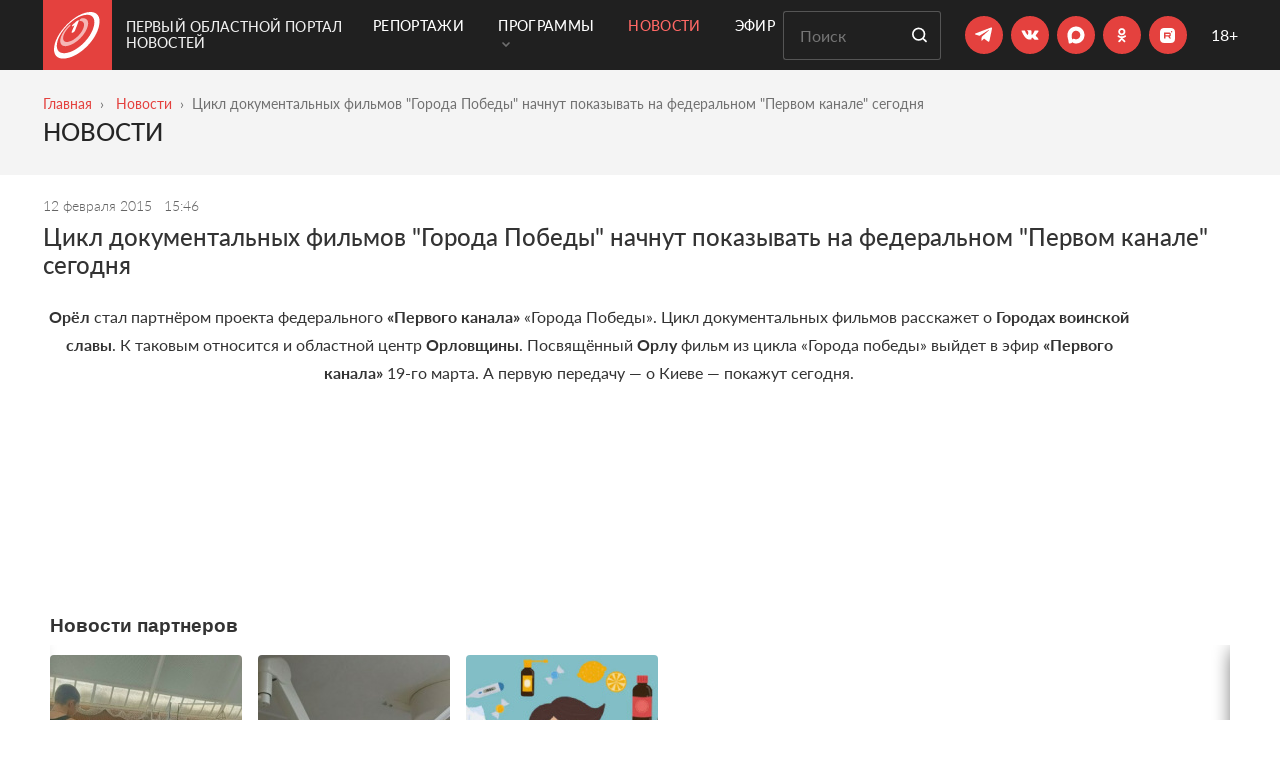

--- FILE ---
content_type: text/html; charset=UTF-8
request_url: https://obl1.ru/news/cikl-dokumentalnyj-filmov-goroda-pobedy-nachnut-pokazyvat-na-federalnom-pervom-kanale-segodnya
body_size: 12710
content:
 <!DOCTYPE html> <html lang="ru"> <head> <meta charset="utf-8"> <title>Цикл документальных фильмов "Города Победы" начнут показывать на федеральном "Первом канале" сегодня</title> <meta name="viewport" content="width=device-width, initial-scale=1, shrink-to-fit=no, user-scalable=no"> <meta name="description" content=""> <meta name="csrf_token" content="3b7522b4d95dbe6566adc955706317761b8d34741539db1edd53c44c35d1abf55e489225a0c0aa8047d184e13695b38e"> <link rel="stylesheet" href="https://cdnjs.cloudflare.com/ajax/libs/Swiper/4.5.0/css/swiper.min.css"> <link rel="stylesheet" type="text/css" href="/fonts/Lato/stylesheet.css"> <link rel="apple-touch-icon" sizes="57x57" href="/favicons/apple-icon-57x57.png"> <link rel="apple-touch-icon" sizes="60x60" href="/favicons/apple-icon-60x60.png"> <link rel="apple-touch-icon" sizes="72x72" href="/favicons/apple-icon-72x72.png"> <link rel="apple-touch-icon" sizes="76x76" href="/favicons/apple-icon-76x76.png"> <link rel="apple-touch-icon" sizes="114x114" href="/favicons/apple-icon-114x114.png"> <link rel="apple-touch-icon" sizes="120x120" href="/favicons/apple-icon-120x120.png"> <link rel="apple-touch-icon" sizes="144x144" href="/favicons/apple-icon-144x144.png"> <link rel="apple-touch-icon" sizes="152x152" href="/favicons/apple-icon-152x152.png"> <link rel="apple-touch-icon" sizes="180x180" href="/favicons/apple-icon-180x180.png"> <link rel="icon" type="image/png" sizes="192x192" href="/favicons/android-icon-192x192.png"> <link rel="icon" type="image/png" sizes="32x32" href="/favicons/favicon-32x32.png"> <link rel="icon" type="image/png" sizes="96x96" href="/favicons/favicon-96x96.png"> <link rel="icon" type="image/png" sizes="16x16" href="/favicons/favicon-16x16.png"> <link rel="manifest" href="/favicons/manifest.json"> <meta name="msapplication-TileColor" content="#ffffff"> <meta name="theme-color" content="#ffffff"> <meta property="og:site_name" content="Первый Областной портал новостей" /> <meta property="og:image" content="https://obl1.ru/images/opengraph.png" /> <meta property="og:image:width" content="600" /> <meta property="og:image:height" content="315" /> <meta property="og:title" content="Цикл документальных фильмов Города Победы начнут показывать на федеральном Первом канале сегодня" /> <meta property="og:type" content="article" /> <meta property="og:description" content="" /> <meta property="fb:admins" content="100007904191591"> <meta name="yandex-verification" content="45de04549685cbe9"> <link href="/temp_file/style.min.css?03122025" type="text/css" rel="stylesheet"> <link href="/css/style.css?03122025" type="text/css" rel="stylesheet"> <link rel="canonical" href="https://obl1.ru/news/cikl-dokumentalnyj-filmov-goroda-pobedy-nachnut-pokazyvat-na-federalnom-pervom-kanale-segodnya" /> <meta name="yandex-verification" content="a02e68e7e9432a3c" />
</head><body class=""><div class="background-black"> <header class="header container"> <div class="header-logo"> <a href="/" class="header-logo-link"> <span class="header-logo-link__svg"> <svg width="46" height="47" viewBox="0 0 46 47" fill="none" xmlns="http://www.w3.org/2000/svg"> <path fill-rule="evenodd" clip-rule="evenodd" d="M23.7065 8.46202C23.2682 8.65214 22.82 8.96492 22.4563 9.30661L18.8777 12.5178C18.1274 13.1905 17.7793 13.9371 18.1108 14.1879C18.2816 14.3145 18.5946 14.2909 18.9656 14.1452C19.3422 14 19.7717 13.7304 20.1695 13.3756L20.5543 13.0295L17.7206 19.6252C17.3686 20.4498 17.802 20.905 18.7176 20.6183C19.6555 20.3254 20.7054 19.3821 21.0342 18.5346L24.7829 8.91651C25.026 8.29621 24.5337 8.10149 23.7065 8.46202Z" fill="white"/> <path fill-rule="evenodd" clip-rule="evenodd" d="M13.0845 34.0003C6.06623 35.2095 4.5576 29.4622 7.9434 22.5993C9.48444 19.4749 11.9571 16.2367 14.8287 13.507C15.4936 12.8754 16.2187 12.5739 16.4503 12.8434C16.6908 13.1173 16.3202 13.8847 15.6248 14.5456C13.3267 16.7248 11.3863 19.3096 10.2333 21.7674C7.774 27.0205 9.29839 31.0009 14.6502 29.7796C20.9553 28.3439 28.3717 20.9349 29.8297 14.6441C30.6909 10.9197 29.0317 8.90369 25.9235 9.05632C25.2634 9.08791 25.2068 8.49549 25.7731 7.73962C26.3382 6.99082 27.3233 6.33214 28.0029 6.26322C32.2781 5.82101 34.8564 8.21187 33.9976 13.127C32.4644 21.9033 21.8876 32.485 13.0845 34.0003Z" fill="white" fill-opacity="0.62"/> <path fill-rule="evenodd" clip-rule="evenodd" d="M24.0144 5.39135C16.8271 9.14715 9.2938 16.7777 5.51644 24.1546C0.8561 33.2461 1.92791 41.895 11.0477 41.1416C23.6571 40.0995 39.319 24.0357 40.3432 11.2101C41.0782 2.00612 32.8003 0.802572 24.0144 5.39135ZM9.0724 46.5845C2.74052 46.5845 -0.00240257 42.688 1.57896e-06 37.292V37.2827C0.00393565 33.59 1.29234 29.1962 3.59552 24.8691C8.0596 16.4787 16.5482 7.88225 24.7169 3.45264C34.9975 -2.1216 45.5493 -1.46781 45.5493 9.27431C45.5504 25.5429 25.0882 46.5845 9.0724 46.5845Z" fill="white"/> </svg> </span> <span class="header-logo-link__text"> Первый Областной портал новостей </span> </a> </div> <div class="header-menu"> <div class="container">  <nav class="js-mega-menu navbar navbar-expand-lg u-header__navbar">  <button type="button" class="navbar-toggler u-hamburger" aria-label="Toggle navigation" aria-expanded="false" aria-controls="navBar" data-toggle="collapse" data-target="#navBar"> <span class="u-hamburger__box"> <span class="u-hamburger__inner"></span> </span> </button>   <div class="collapse navbar-collapse py-0"> <ul class="navbar-nav u-header__navbar-nav"> <li class="nav-item u-header__nav-item"> <a class="nav-link u-header__nav-link " href="/reportage" > Репортажи </a> </li> <li class="nav-item hs-has-sub-menu u-header__nav-item" data-event="hover" data-animation-in="slideInUp" data-animation-out="fadeOut"> <a class="nav-link u-header__nav-link " href="#" aria-haspopup="true" aria-expanded="false" aria-labelledby="pagesSubMenu"> Программы <span class="ml-1"><svg width="8" height="6" viewBox="0 0 8 6" fill="none" xmlns="http://www.w3.org/2000/svg"> <path d="M1 1L4 4L7 1" stroke="#6F6F6F" stroke-width="1.5" stroke-linecap="round"/> </svg> </span> </a>  <ul class="list-inline hs-sub-menu u-header__sub-menu" aria-labelledby="pagesMegaMenu"> <li class="dropdown-item"> <a id="navLinkPagesAccount" class="nav-link u-header__sub-menu-nav-link u-list__link py-2" href="/programmy" aria-haspopup="true" aria-expanded="false" aria-controls="navSubmenuPagesAccount"> Все программы </a> </li> <li class="dropdown-item"> <a id="navLinkPagesAccount" class="nav-link u-header__sub-menu-nav-link u-list__link py-2" href="/programmy/glavnye-novosti" aria-haspopup="true" aria-expanded="false" aria-controls="navSubmenuPagesAccount"> Главные новости </a> </li> <li class="dropdown-item"> <a id="navLinkPagesAccount" class="nav-link u-header__sub-menu-nav-link u-list__link py-2" href="/programmy/vremya-zakona" aria-haspopup="true" aria-expanded="false" aria-controls="navSubmenuPagesAccount"> Время закона </a> </li> <li class="dropdown-item"> <a id="navLinkPagesAccount" class="nav-link u-header__sub-menu-nav-link u-list__link py-2" href="/programmy/aktualnoe-intervyu" aria-haspopup="true" aria-expanded="false" aria-controls="navSubmenuPagesAccount"> Готов ответить </a> </li> <li class="dropdown-item"> <a id="navLinkPagesAccount" class="nav-link u-header__sub-menu-nav-link u-list__link py-2" href="/programmy/delo-semeynoe" aria-haspopup="true" aria-expanded="false" aria-controls="navSubmenuPagesAccount"> Дело семейное </a> </li> <li class="dropdown-item"> <a id="navLinkPagesAccount" class="nav-link u-header__sub-menu-nav-link u-list__link py-2" href="/programmy/kulturnoe_obozrenie" aria-haspopup="true" aria-expanded="false" aria-controls="navSubmenuPagesAccount"> Культурное обозрение </a> </li> <li class="dropdown-item"> <a id="navLinkPagesAccount" class="nav-link u-header__sub-menu-nav-link u-list__link py-2" href="/programmy/lichnoe-delo" aria-haspopup="true" aria-expanded="false" aria-controls="navSubmenuPagesAccount"> Личное дело </a> </li> <li class="dropdown-item"> <a id="navLinkPagesAccount" class="nav-link u-header__sub-menu-nav-link u-list__link py-2" href="/programmy/kak-eto-delaetsya" aria-haspopup="true" aria-expanded="false" aria-controls="navSubmenuPagesAccount"> Мастер-класс </a> </li> <li class="dropdown-item"> <a id="navLinkPagesAccount" class="nav-link u-header__sub-menu-nav-link u-list__link py-2" href="/programmy/negorodskie-priklyucheniya" aria-haspopup="true" aria-expanded="false" aria-controls="navSubmenuPagesAccount"> Негородские приключения </a> </li> <li class="dropdown-item"> <a id="navLinkPagesAccount" class="nav-link u-header__sub-menu-nav-link u-list__link py-2" href="/programmy/guberniya_itogi_nedeli" aria-haspopup="true" aria-expanded="false" aria-controls="navSubmenuPagesAccount"> Новости. Главное </a> </li> <li class="dropdown-item"> <a id="navLinkPagesAccount" class="nav-link u-header__sub-menu-nav-link u-list__link py-2" href="/programmy/pervoe_pravitelstvo" aria-haspopup="true" aria-expanded="false" aria-controls="navSubmenuPagesAccount"> Область решений </a> </li> <li class="dropdown-item"> <a id="navLinkPagesAccount" class="nav-link u-header__sub-menu-nav-link u-list__link py-2" href="/programmy/persona_grata" aria-haspopup="true" aria-expanded="false" aria-controls="navSubmenuPagesAccount"> Персона Грата </a> </li> <li class="dropdown-item"> <a id="navLinkPagesAccount" class="nav-link u-header__sub-menu-nav-link u-list__link py-2" href="/programmy/istoricheskij_kvartal" aria-haspopup="true" aria-expanded="false" aria-controls="navSubmenuPagesAccount"> Прогулки с краеведами </a> </li> <li class="dropdown-item"> <a id="navLinkPagesAccount" class="nav-link u-header__sub-menu-nav-link u-list__link py-2" href="/programmy/_" aria-haspopup="true" aria-expanded="false" aria-controls="navSubmenuPagesAccount"> «Продлёнка» по истории </a> </li> <li class="dropdown-item"> <a id="navLinkPagesAccount" class="nav-link u-header__sub-menu-nav-link u-list__link py-2" href="/programmy/sdelano-u-nas" aria-haspopup="true" aria-expanded="false" aria-controls="navSubmenuPagesAccount"> Сделано у нас </a> </li> <li class="dropdown-item"> <a id="navLinkPagesAccount" class="nav-link u-header__sub-menu-nav-link u-list__link py-2" href="/programmy/spetsproekty" aria-haspopup="true" aria-expanded="false" aria-controls="navSubmenuPagesAccount"> Спецпроекты </a> </li> </ul>  </li> <li class="nav-item u-header__nav-item"> <a class="nav-link u-header__nav-link active" href="/news" > Новости </a> </li> <li class="nav-item u-header__nav-item"> <a class="nav-link u-header__nav-link " href="/online" > Эфир </a> </li> </ul> </div>  </nav>  </div> </div> <div class="header-content"> <form class="search-form mr-md-4 mr-2" action="/search"> <input type="text" placeholder="Поиск" name="query" class="search-form__input" required> <button type="submit" class="button button__default search-form__button"> <svg class="svg-icon" role="img"> <use xlink:href="/images/svg/sprite.svg#search"></use> </svg> </button> </form> <div class="header-socials mr-md-4 mr-2"> <ul class="social"> <li class="social__item"> <a href="https://t.me/Perviy_Oblastnoi" class="social__link" target="_blank"> <svg width="19" height="16" viewBox="0 0 19 16" fill="none" xmlns="http://www.w3.org/2000/svg"> <path d="M6.78047 14.209L7.06047 9.97905L14.7405 3.05905C15.0805 2.74905 14.6705 2.59905 14.2205 2.86905L4.74047 8.85905L0.640471 7.55905C-0.239529 7.30905 -0.249529 6.69905 0.840471 6.25905L16.8105 0.0990497C17.5405 -0.23095 18.2405 0.27905 17.9605 1.39905L15.2405 14.209C15.0505 15.119 14.5005 15.3391 13.7405 14.9191L9.60047 11.859L7.61047 13.789C7.38047 14.019 7.19047 14.209 6.78047 14.209Z" fill="white"/> </svg> </a> </li> <li class="social__item"> <a href="https://vk.com/1oblastnoi" class="social__link" target="_blank"> <svg width="18" height="10" viewBox="0 0 18 10" fill="none" xmlns="http://www.w3.org/2000/svg"> <path d="M15.6443 6.84058C17.0079 8.10745 17.2894 8.71449 17.3334 8.79367C17.8965 9.72623 16.7176 9.79661 16.7176 9.79661L14.4478 9.8318C14.4478 9.8318 13.9551 9.92858 13.3217 9.48869C12.4683 8.90804 11.6501 7.38603 11.043 7.58838C10.4184 7.79073 10.436 9.15438 10.436 9.15438C10.436 9.15438 10.436 9.34793 10.2952 9.49749C10.1369 9.66465 9.82895 9.60306 9.82895 9.60306H8.81721C8.81721 9.60306 6.57379 9.8318 4.61189 7.78193C2.45645 5.54731 0.556138 1.14844 0.556138 1.14844C0.556138 1.14844 0.450565 0.884509 0.564936 0.734947C0.696902 0.594183 1.06641 0.594184 1.06641 0.594184H3.49458C3.49458 0.594184 3.73212 0.594183 3.88168 0.734947C4.01365 0.831722 4.09283 1.03407 4.09283 1.03407C4.09283 1.03407 4.47993 2.01062 5.00779 2.90799C6.01953 4.65874 6.48581 5.03704 6.81133 4.85229C7.33919 4.57956 7.18963 2.38012 7.18963 2.38012C7.18963 2.38012 7.19843 1.57953 6.9345 1.22762C6.73215 0.954891 6.34505 0.866913 6.17789 0.849318C6.03713 0.831722 6.26587 0.515004 6.55619 0.365442C6.99608 0.154297 7.76148 0.154297 8.67645 0.154297C9.38906 0.154297 9.59141 0.207083 9.86414 0.268668C10.7087 0.471015 10.4184 1.25401 10.4184 3.11913C10.4184 3.72618 10.3304 4.55316 10.7439 4.84349C10.9287 4.96666 11.3861 4.86108 12.5299 2.93438C13.0577 2.01942 13.4624 0.937295 13.4624 0.937295C13.4624 0.937295 13.5504 0.752543 13.6824 0.664565C13.8231 0.594184 14.0167 0.594184 14.0167 0.594184H16.568C16.568 0.594184 17.3422 0.506206 17.4654 0.849318C17.5974 1.21002 17.1751 2.06341 16.1281 3.44465C14.4214 5.73206 14.2278 5.52092 15.6443 6.84058Z" fill="white"/> </svg> </a> </li> <li class="social__item"> <a href=" https://max.ru/oblastnoi1" class="social__link" target="_blank"> <svg style="width: 35px; height: 35px" xmlns="http://www.w3.org/2000/svg" width="15" height="15" viewBox="0 0 37 37" fill="none"> <path fill-rule="evenodd" clip-rule="evenodd" d="M19.1934 26.9486C17.4269 26.9486 16.606 26.6896 15.1791 25.6536C14.2765 26.8192 11.4183 27.73 11.2937 26.1716C11.2937 25.0018 11.0358 24.0133 10.7436 22.9341C10.3954 21.6046 10 20.124 10 17.9787C10 12.8548 14.1862 9 19.1461 9C24.1103 9 27.9999 13.0447 27.9999 18.0261C28.0166 22.9305 24.0765 26.9224 19.1934 26.9486ZM19.2665 13.4289C16.851 13.3037 14.9685 14.9828 14.5516 17.6161C14.2077 19.7959 14.818 22.4507 15.3381 22.5888C15.5873 22.6493 16.2149 22.1399 16.606 21.7471C17.2527 22.1958 18.0059 22.4653 18.7894 22.5284C21.2922 22.6493 23.4308 20.7356 23.5988 18.2247C23.6967 15.7084 21.7696 13.5772 19.2665 13.4332V13.4289Z" fill="white"/> </svg> </a> </li> <li class="social__item"> <a href="https://ok.ru/perviyoblastnoi" class="social__link social-ok" target="_blank"> <svg xmlns="http://www.w3.org/2000/svg" width="37" height="37" viewBox="0 0 37 37" fill="none"> <path d="M23.3648 19.3999C23.1198 18.901 22.4278 18.4809 21.5088 19.1899C20.2578 20.1876 18.2618 20.1876 18.2618 20.1876C18.2618 20.1876 16.2658 20.1876 15.0148 19.1899C14.0958 18.4809 13.4038 18.901 13.1588 19.3999C12.7218 20.2751 13.2118 20.704 14.3228 21.4129C15.2768 22.0256 16.5818 22.2532 17.4218 22.3407L16.7218 23.0409C15.7238 24.0299 14.7608 24.9839 14.1048 25.649C13.7108 26.0516 13.7108 26.6906 14.1048 27.0669L14.2268 27.207C14.6208 27.6008 15.2688 27.6008 15.6628 27.207L18.2618 24.5988C19.2688 25.5878 20.2228 26.5418 20.8878 27.207C21.2818 27.6008 21.9198 27.6008 22.3228 27.207L22.4368 27.0669C22.8388 26.6906 22.8388 26.0516 22.4368 25.649L19.8288 23.0409L19.1368 22.3319C19.9688 22.2532 21.2548 22.0168 22.2008 21.4129C23.3118 20.704 23.8018 20.2751 23.3648 19.3999ZM18.2618 12.2493C19.4698 12.2493 20.4498 13.2296 20.4498 14.4286C20.4498 15.6364 19.4698 16.6079 18.2618 16.6079C17.0538 16.6079 16.0738 15.6364 16.0738 14.4286C16.0738 13.2296 17.0538 12.2493 18.2618 12.2493ZM18.2618 18.8573C20.7128 18.8573 22.6908 16.8793 22.6908 14.4286C22.6908 11.9867 20.7128 10 18.2618 10C15.8108 10 13.8328 11.9867 13.8328 14.4286C13.8328 16.8793 15.8108 18.8573 18.2618 18.8573Z" fill="white"/> </svg> </a> </li> <li class="social__item"> <a href="https://rutube.ru/u/1oblastnoi/" class="social__link" target="_blank"> <svg style="width: 35px; height: 35px" xmlns="http://www.w3.org/2000/svg" width="38" height="38" viewBox="0 0 38 38" fill="none"> <g clip-path="url(#clip0)"> <path d="M16.0332 10.8471C16.9919 10.8088 20.9062 10.8091 21.8242 10.8442C23.467 10.9113 24.2887 11.0554 25.0078 11.4038C25.3913 11.5923 25.6636 11.7938 25.9863 12.1294C26.296 12.4518 26.4014 12.6053 26.5898 12.9917C27.0724 13.9792 27.1816 15.0788 27.1816 18.9936C27.1816 22.9087 27.0724 24.0117 26.5898 25.0024C26.4013 25.3859 26.1998 25.6581 25.8643 25.9809C25.5418 26.2906 25.3882 26.3961 25.002 26.5844C24.0144 27.067 22.9142 27.1762 18.999 27.1762C15.0845 27.1762 13.9819 27.0669 12.9912 26.5844C12.6077 26.3959 12.3355 26.1944 12.0127 25.8589C11.7124 25.5458 11.6067 25.3987 11.4277 25.0376C11.0667 24.3249 10.9135 23.4684 10.8496 21.8227C10.8081 20.784 10.8081 17.1912 10.8496 16.1684C10.9423 13.8931 11.2104 12.9658 12.0254 12.1157C12.8563 11.2529 13.8698 10.9334 16.0332 10.8471ZM15.1318 22.1264H16.6982V20.0805H19.7021L19.7891 20.2016C19.8402 20.2688 20.1498 20.7297 20.4854 21.2251L21.0898 22.1264H22.8408L22.79 22.0464C22.7581 22.0016 22.426 21.5441 22.0488 21.0327C21.3589 20.1033 21.3293 20.0516 21.4951 20.0483C21.6166 20.0483 21.9588 19.9015 22.125 19.7768C22.3487 19.6106 22.4891 19.3866 22.585 19.0415C22.6488 18.8084 22.656 18.7119 22.6592 17.9868C22.6592 17.1179 22.6364 16.9642 22.4639 16.6255C22.2913 16.2837 21.9143 16.0086 21.4639 15.8999C21.2817 15.8583 20.8563 15.8489 18.1943 15.8393L15.1318 15.8266V22.1264ZM23.499 14.0844C23.0474 14.0846 22.6818 14.4512 22.6816 14.9028C22.6816 15.3546 23.0473 15.721 23.499 15.7212C23.9509 15.7212 24.3174 15.3547 24.3174 14.9028C24.3172 14.4511 23.9508 14.0844 23.499 14.0844Z" fill="white"/> <path d="M16.698 17.9713V18.7064L18.7211 18.7032C20.2008 18.7032 20.7697 18.6936 20.8496 18.6648C20.9104 18.6425 20.9903 18.5849 21.0254 18.537C21.0861 18.4539 21.0925 18.4028 21.0925 17.9713C21.0925 17.5398 21.0861 17.4887 21.0254 17.4056C20.9903 17.3577 20.9104 17.3001 20.8496 17.2778C20.7697 17.249 20.2008 17.2394 18.7211 17.2394L16.698 17.2362V17.9713Z" fill="white"/> </g> <defs> <clipPath id="clip0"> <rect width="18" height="18" fill="white" transform="translate(10 10)"/> </clipPath> </defs> </svg> </a> </li></ul> </div> <div class="plus-18"> 18+ </div> </div> </header>  <div class="container"> <div id="navBar" class="collapse navbar-collapse mobile-menu py-3 js-mega-menu"> <ul class="navbar-nav u-header__navbar-nav "> <li class="nav-item u-header__nav-item"> <a class="nav-link u-header__nav-link " href="/reportage"> Репортажи </a> </li> <li class="nav-item hs-has-sub-menu u-header__nav-item" data-event="hover" data-animation-in="slideInUp" data-animation-out="fadeOut"> <a id="pagesMegaMenu" class="nav-link u-header__nav-link " href="#" aria-haspopup="true" aria-expanded="false" aria-labelledby="pagesSubMenu"> Программы <span class="ml-1"><svg width="8" height="6" viewBox="0 0 8 6" fill="none" xmlns="http://www.w3.org/2000/svg"> <path d="M1 1L4 4L7 1" stroke="#6F6F6F" stroke-width="1.5" stroke-linecap="round"/> </svg> </span> </a> <ul id="pagesSubMenu" class="list-inline hs-sub-menu u-header__sub-menu" aria-labelledby="pagesMegaMenu"> <li class="dropdown-item"> <a class="nav-link u-header__sub-menu-nav-link u-list__link py-2" href="/programmy" aria-haspopup="true" aria-expanded="false" aria-controls="navSubmenuPagesAccount"> Все программы </a> </li> <li class="dropdown-item"> <a class="nav-link u-header__sub-menu-nav-link u-list__link py-2" href="/programmy/glavnye-novosti" aria-haspopup="true" aria-expanded="false" aria-controls="navSubmenuPagesAccount"> Главные новости </a> </li> <li class="dropdown-item"> <a class="nav-link u-header__sub-menu-nav-link u-list__link py-2" href="/programmy/vremya-zakona" aria-haspopup="true" aria-expanded="false" aria-controls="navSubmenuPagesAccount"> Время закона </a> </li> <li class="dropdown-item"> <a class="nav-link u-header__sub-menu-nav-link u-list__link py-2" href="/programmy/aktualnoe-intervyu" aria-haspopup="true" aria-expanded="false" aria-controls="navSubmenuPagesAccount"> Готов ответить </a> </li> <li class="dropdown-item"> <a class="nav-link u-header__sub-menu-nav-link u-list__link py-2" href="/programmy/delo-semeynoe" aria-haspopup="true" aria-expanded="false" aria-controls="navSubmenuPagesAccount"> Дело семейное </a> </li> <li class="dropdown-item"> <a class="nav-link u-header__sub-menu-nav-link u-list__link py-2" href="/programmy/kulturnoe_obozrenie" aria-haspopup="true" aria-expanded="false" aria-controls="navSubmenuPagesAccount"> Культурное обозрение </a> </li> <li class="dropdown-item"> <a class="nav-link u-header__sub-menu-nav-link u-list__link py-2" href="/programmy/lichnoe-delo" aria-haspopup="true" aria-expanded="false" aria-controls="navSubmenuPagesAccount"> Личное дело </a> </li> <li class="dropdown-item"> <a class="nav-link u-header__sub-menu-nav-link u-list__link py-2" href="/programmy/kak-eto-delaetsya" aria-haspopup="true" aria-expanded="false" aria-controls="navSubmenuPagesAccount"> Мастер-класс </a> </li> <li class="dropdown-item"> <a class="nav-link u-header__sub-menu-nav-link u-list__link py-2" href="/programmy/negorodskie-priklyucheniya" aria-haspopup="true" aria-expanded="false" aria-controls="navSubmenuPagesAccount"> Негородские приключения </a> </li> <li class="dropdown-item"> <a class="nav-link u-header__sub-menu-nav-link u-list__link py-2" href="/programmy/guberniya_itogi_nedeli" aria-haspopup="true" aria-expanded="false" aria-controls="navSubmenuPagesAccount"> Новости. Главное </a> </li> <li class="dropdown-item"> <a class="nav-link u-header__sub-menu-nav-link u-list__link py-2" href="/programmy/pervoe_pravitelstvo" aria-haspopup="true" aria-expanded="false" aria-controls="navSubmenuPagesAccount"> Область решений </a> </li> <li class="dropdown-item"> <a class="nav-link u-header__sub-menu-nav-link u-list__link py-2" href="/programmy/persona_grata" aria-haspopup="true" aria-expanded="false" aria-controls="navSubmenuPagesAccount"> Персона Грата </a> </li> <li class="dropdown-item"> <a class="nav-link u-header__sub-menu-nav-link u-list__link py-2" href="/programmy/istoricheskij_kvartal" aria-haspopup="true" aria-expanded="false" aria-controls="navSubmenuPagesAccount"> Прогулки с краеведами </a> </li> <li class="dropdown-item"> <a class="nav-link u-header__sub-menu-nav-link u-list__link py-2" href="/programmy/_" aria-haspopup="true" aria-expanded="false" aria-controls="navSubmenuPagesAccount"> «Продлёнка» по истории </a> </li> <li class="dropdown-item"> <a class="nav-link u-header__sub-menu-nav-link u-list__link py-2" href="/programmy/sdelano-u-nas" aria-haspopup="true" aria-expanded="false" aria-controls="navSubmenuPagesAccount"> Сделано у нас </a> </li> <li class="dropdown-item"> <a class="nav-link u-header__sub-menu-nav-link u-list__link py-2" href="/programmy/spetsproekty" aria-haspopup="true" aria-expanded="false" aria-controls="navSubmenuPagesAccount"> Спецпроекты </a> </li> </ul> </li> <li class="nav-item u-header__nav-item"> <a class="nav-link u-header__nav-link active" href="/news"> Новости </a> </li> <li class="nav-item u-header__nav-item"> <a class="nav-link u-header__nav-link " href="/online"> Эфир </a> </li> </ul> <div class="header-socials"> <ul class="social"> <li class="social__item"> <a href="https://t.me/Perviy_Oblastnoi" class="social__link" target="_blank"> <svg width="19" height="16" viewBox="0 0 19 16" fill="none" xmlns="http://www.w3.org/2000/svg"> <path d="M6.78047 14.209L7.06047 9.97905L14.7405 3.05905C15.0805 2.74905 14.6705 2.59905 14.2205 2.86905L4.74047 8.85905L0.640471 7.55905C-0.239529 7.30905 -0.249529 6.69905 0.840471 6.25905L16.8105 0.0990497C17.5405 -0.23095 18.2405 0.27905 17.9605 1.39905L15.2405 14.209C15.0505 15.119 14.5005 15.3391 13.7405 14.9191L9.60047 11.859L7.61047 13.789C7.38047 14.019 7.19047 14.209 6.78047 14.209Z" fill="white"/> </svg> </a> </li> <li class="social__item"> <a href="https://vk.com/1oblastnoi" class="social__link" target="_blank"> <svg width="18" height="10" viewBox="0 0 18 10" fill="none" xmlns="http://www.w3.org/2000/svg"> <path d="M15.6443 6.84058C17.0079 8.10745 17.2894 8.71449 17.3334 8.79367C17.8965 9.72623 16.7176 9.79661 16.7176 9.79661L14.4478 9.8318C14.4478 9.8318 13.9551 9.92858 13.3217 9.48869C12.4683 8.90804 11.6501 7.38603 11.043 7.58838C10.4184 7.79073 10.436 9.15438 10.436 9.15438C10.436 9.15438 10.436 9.34793 10.2952 9.49749C10.1369 9.66465 9.82895 9.60306 9.82895 9.60306H8.81721C8.81721 9.60306 6.57379 9.8318 4.61189 7.78193C2.45645 5.54731 0.556138 1.14844 0.556138 1.14844C0.556138 1.14844 0.450565 0.884509 0.564936 0.734947C0.696902 0.594183 1.06641 0.594184 1.06641 0.594184H3.49458C3.49458 0.594184 3.73212 0.594183 3.88168 0.734947C4.01365 0.831722 4.09283 1.03407 4.09283 1.03407C4.09283 1.03407 4.47993 2.01062 5.00779 2.90799C6.01953 4.65874 6.48581 5.03704 6.81133 4.85229C7.33919 4.57956 7.18963 2.38012 7.18963 2.38012C7.18963 2.38012 7.19843 1.57953 6.9345 1.22762C6.73215 0.954891 6.34505 0.866913 6.17789 0.849318C6.03713 0.831722 6.26587 0.515004 6.55619 0.365442C6.99608 0.154297 7.76148 0.154297 8.67645 0.154297C9.38906 0.154297 9.59141 0.207083 9.86414 0.268668C10.7087 0.471015 10.4184 1.25401 10.4184 3.11913C10.4184 3.72618 10.3304 4.55316 10.7439 4.84349C10.9287 4.96666 11.3861 4.86108 12.5299 2.93438C13.0577 2.01942 13.4624 0.937295 13.4624 0.937295C13.4624 0.937295 13.5504 0.752543 13.6824 0.664565C13.8231 0.594184 14.0167 0.594184 14.0167 0.594184H16.568C16.568 0.594184 17.3422 0.506206 17.4654 0.849318C17.5974 1.21002 17.1751 2.06341 16.1281 3.44465C14.4214 5.73206 14.2278 5.52092 15.6443 6.84058Z" fill="white"/> </svg> </a> </li> <li class="social__item"> <a href=" https://max.ru/oblastnoi1" class="social__link" target="_blank"> <svg style="width: 35px; height: 35px" xmlns="http://www.w3.org/2000/svg" width="15" height="15" viewBox="0 0 37 37" fill="none"> <path fill-rule="evenodd" clip-rule="evenodd" d="M19.1934 26.9486C17.4269 26.9486 16.606 26.6896 15.1791 25.6536C14.2765 26.8192 11.4183 27.73 11.2937 26.1716C11.2937 25.0018 11.0358 24.0133 10.7436 22.9341C10.3954 21.6046 10 20.124 10 17.9787C10 12.8548 14.1862 9 19.1461 9C24.1103 9 27.9999 13.0447 27.9999 18.0261C28.0166 22.9305 24.0765 26.9224 19.1934 26.9486ZM19.2665 13.4289C16.851 13.3037 14.9685 14.9828 14.5516 17.6161C14.2077 19.7959 14.818 22.4507 15.3381 22.5888C15.5873 22.6493 16.2149 22.1399 16.606 21.7471C17.2527 22.1958 18.0059 22.4653 18.7894 22.5284C21.2922 22.6493 23.4308 20.7356 23.5988 18.2247C23.6967 15.7084 21.7696 13.5772 19.2665 13.4332V13.4289Z" fill="white"/> </svg> </a> </li> <li class="social__item"> <a href="https://ok.ru/perviyoblastnoi" class="social__link social-ok" target="_blank"> <svg xmlns="http://www.w3.org/2000/svg" width="37" height="37" viewBox="0 0 37 37" fill="none"> <path d="M23.3648 19.3999C23.1198 18.901 22.4278 18.4809 21.5088 19.1899C20.2578 20.1876 18.2618 20.1876 18.2618 20.1876C18.2618 20.1876 16.2658 20.1876 15.0148 19.1899C14.0958 18.4809 13.4038 18.901 13.1588 19.3999C12.7218 20.2751 13.2118 20.704 14.3228 21.4129C15.2768 22.0256 16.5818 22.2532 17.4218 22.3407L16.7218 23.0409C15.7238 24.0299 14.7608 24.9839 14.1048 25.649C13.7108 26.0516 13.7108 26.6906 14.1048 27.0669L14.2268 27.207C14.6208 27.6008 15.2688 27.6008 15.6628 27.207L18.2618 24.5988C19.2688 25.5878 20.2228 26.5418 20.8878 27.207C21.2818 27.6008 21.9198 27.6008 22.3228 27.207L22.4368 27.0669C22.8388 26.6906 22.8388 26.0516 22.4368 25.649L19.8288 23.0409L19.1368 22.3319C19.9688 22.2532 21.2548 22.0168 22.2008 21.4129C23.3118 20.704 23.8018 20.2751 23.3648 19.3999ZM18.2618 12.2493C19.4698 12.2493 20.4498 13.2296 20.4498 14.4286C20.4498 15.6364 19.4698 16.6079 18.2618 16.6079C17.0538 16.6079 16.0738 15.6364 16.0738 14.4286C16.0738 13.2296 17.0538 12.2493 18.2618 12.2493ZM18.2618 18.8573C20.7128 18.8573 22.6908 16.8793 22.6908 14.4286C22.6908 11.9867 20.7128 10 18.2618 10C15.8108 10 13.8328 11.9867 13.8328 14.4286C13.8328 16.8793 15.8108 18.8573 18.2618 18.8573Z" fill="white"/> </svg> </a> </li> <li class="social__item"> <a href="https://rutube.ru/u/1oblastnoi/" class="social__link" target="_blank"> <svg style="width: 35px; height: 35px" xmlns="http://www.w3.org/2000/svg" width="38" height="38" viewBox="0 0 38 38" fill="none"> <g clip-path="url(#clip0)"> <path d="M16.0332 10.8471C16.9919 10.8088 20.9062 10.8091 21.8242 10.8442C23.467 10.9113 24.2887 11.0554 25.0078 11.4038C25.3913 11.5923 25.6636 11.7938 25.9863 12.1294C26.296 12.4518 26.4014 12.6053 26.5898 12.9917C27.0724 13.9792 27.1816 15.0788 27.1816 18.9936C27.1816 22.9087 27.0724 24.0117 26.5898 25.0024C26.4013 25.3859 26.1998 25.6581 25.8643 25.9809C25.5418 26.2906 25.3882 26.3961 25.002 26.5844C24.0144 27.067 22.9142 27.1762 18.999 27.1762C15.0845 27.1762 13.9819 27.0669 12.9912 26.5844C12.6077 26.3959 12.3355 26.1944 12.0127 25.8589C11.7124 25.5458 11.6067 25.3987 11.4277 25.0376C11.0667 24.3249 10.9135 23.4684 10.8496 21.8227C10.8081 20.784 10.8081 17.1912 10.8496 16.1684C10.9423 13.8931 11.2104 12.9658 12.0254 12.1157C12.8563 11.2529 13.8698 10.9334 16.0332 10.8471ZM15.1318 22.1264H16.6982V20.0805H19.7021L19.7891 20.2016C19.8402 20.2688 20.1498 20.7297 20.4854 21.2251L21.0898 22.1264H22.8408L22.79 22.0464C22.7581 22.0016 22.426 21.5441 22.0488 21.0327C21.3589 20.1033 21.3293 20.0516 21.4951 20.0483C21.6166 20.0483 21.9588 19.9015 22.125 19.7768C22.3487 19.6106 22.4891 19.3866 22.585 19.0415C22.6488 18.8084 22.656 18.7119 22.6592 17.9868C22.6592 17.1179 22.6364 16.9642 22.4639 16.6255C22.2913 16.2837 21.9143 16.0086 21.4639 15.8999C21.2817 15.8583 20.8563 15.8489 18.1943 15.8393L15.1318 15.8266V22.1264ZM23.499 14.0844C23.0474 14.0846 22.6818 14.4512 22.6816 14.9028C22.6816 15.3546 23.0473 15.721 23.499 15.7212C23.9509 15.7212 24.3174 15.3547 24.3174 14.9028C24.3172 14.4511 23.9508 14.0844 23.499 14.0844Z" fill="white"/> <path d="M16.698 17.9713V18.7064L18.7211 18.7032C20.2008 18.7032 20.7697 18.6936 20.8496 18.6648C20.9104 18.6425 20.9903 18.5849 21.0254 18.537C21.0861 18.4539 21.0925 18.4028 21.0925 17.9713C21.0925 17.5398 21.0861 17.4887 21.0254 17.4056C20.9903 17.3577 20.9104 17.3001 20.8496 17.2778C20.7697 17.249 20.2008 17.2394 18.7211 17.2394L16.698 17.2362V17.9713Z" fill="white"/> </g> <defs> <clipPath id="clip0"> <rect width="18" height="18" fill="white" transform="translate(10 10)"/> </clipPath> </defs> </svg> </a> </li></ul> </div> </div> </div></div><main> <div class=""> <div class="background-lightgray py-4"> <div class="container"> <div class="page-header-block"> <div> <nav aria-label="breadcrumbs"> <ul class="breadcrumbs"> <li class="breadcrumbs__item"> <a href="/" class="breadcrumbs__item-link"> Главная </a> </li> <li class="breadcrumbs__item"> <a href="/news" class="breadcrumbs__item-link">Новости</a> </li> <li class="breadcrumbs__item is--active" aria-current="page">Цикл документальных фильмов "Города Победы" начнут показывать на федеральном "Первом канале" сегодня</li> </ul></nav> <h3 class="h1 mb-0 mt-0"> Новости </h3> </div>   </div> </div> </div> <div class="content"> <div class="container"> <div class="row"> <div class="col-lg-12"> <div class="news__item-date"> 12 февраля 2015 <span class="pl-2">15:46</span> </div> <h1 class="mt-0 mb-4" style="font-size: 24px;">Цикл документальных фильмов "Города Победы" начнут показывать на федеральном "Первом канале" сегодня</h1> </div> </div> <style> .news-block { img { width: 100% !important; object-fit: contain; height: auto !important; max-height: 220px; } } </style> <div class="row"> <div class="col-xl-11 col-lg-11 col-md-10 col-12 news-block"> <p align="center"><strong>Орёл</strong> стал партнёром проекта федерального <strong>&laquo;Первого канала&raquo;</strong> &laquo;Города Победы&raquo;. Цикл документальных фильмов расскажет о&nbsp;<strong>Городах воинской славы</strong>. К&nbsp;таковым относится и&nbsp;областной центр <strong>Орловщины</strong>. Посвящённый <strong>Орлу</strong> фильм из&nbsp;цикла &laquo;Города победы&raquo; выйдет в&nbsp;эфир<strong> &laquo;Первого канала&raquo;</strong> 19-го марта. А&nbsp;первую передачу&nbsp;&mdash; о&nbsp;Киеве&nbsp;&mdash; покажут сегодня.</p> </div> </div><br><br><br><br><br><br></div></div></div></main><div class="container"> <div id="unit_98899"><a href="https://vrf.ru/">Новости ВРФ</a></div> <script type="text/javascript" charset="utf-8"> (function () { var sc = document.createElement('script'); sc.type = 'text/javascript'; sc.async = true; sc.src = '//vrf.ru/data/js/98899.js'; sc.charset = 'utf-8'; var s = document.getElementsByTagName('script')[0]; s.parentNode.insertBefore(sc, s); }()); </script></div><footer class="background-lightblack"> <div class="background-darkblack"> <div class="container footer py-2"> <div class="footer-logo"> <a href="/" class="footer-logo-link"> <span class="footer-logo-link__svg"> <svg width="48" height="63" viewBox="0 0 48 48" fill="none" xmlns="http://www.w3.org/2000/svg"> <path fill-rule="evenodd" clip-rule="evenodd" d="M24.0397 8.52057C23.6282 8.71913 23.2072 9.04581 22.8657 9.40269L19.5049 12.7566C18.8003 13.4591 18.4734 14.239 18.7847 14.5009C18.9451 14.6332 19.2391 14.6085 19.5875 14.4563C19.9411 14.3047 20.3445 14.0231 20.718 13.6525L21.0795 13.291L18.4183 20.1798C18.0877 21.0411 18.4947 21.5165 19.3546 21.217C20.2353 20.9112 21.2213 19.9259 21.5301 19.0408L25.0506 8.99526C25.2789 8.34739 24.8166 8.14402 24.0397 8.52057Z" fill="#808285"/> <path fill-rule="evenodd" clip-rule="evenodd" d="M14.0575 35.5715C6.82598 36.8237 5.27152 30.8715 8.76018 23.7638C10.348 20.5279 12.8958 17.1742 15.8546 14.3471C16.5398 13.6931 17.2869 13.3808 17.5255 13.6599C17.7733 13.9436 17.3915 14.7383 16.675 15.4228C14.307 17.6798 12.3076 20.3568 11.1197 22.9023C8.58563 28.3427 10.1563 32.4651 15.6707 31.2003C22.1674 29.7133 29.8091 22.04 31.3114 15.5248C32.1987 11.6676 30.4892 9.57968 27.2865 9.73776C26.6064 9.77047 26.548 9.15692 27.1316 8.37409C27.7138 7.59858 28.7288 6.9164 29.4291 6.84503C33.8342 6.38704 36.4908 8.86319 35.606 13.9537C34.0261 23.0429 23.128 34.0022 14.0575 35.5715Z" fill="#E4413E"/> <path fill-rule="evenodd" clip-rule="evenodd" d="M25.1358 5.54807C17.6128 9.41305 9.72777 17.2654 5.77403 24.8567C0.896075 34.2125 2.01794 43.1129 11.5636 42.3376C24.7617 41.2651 41.155 24.7343 42.227 11.536C42.9964 2.06443 34.3319 0.825901 25.1358 5.54807ZM9.49603 47.9387C2.86849 47.9387 -0.00251476 43.9289 1.65269e-06 38.376V38.3664C0.00411942 34.5664 1.35269 30.0449 3.76341 25.592C8.43594 16.9577 17.3209 8.11137 25.871 3.55301C36.6317 -2.18327 47.6762 -1.51048 47.6762 9.5439C47.6773 26.2854 26.2597 47.9387 9.49603 47.9387Z" fill="#808285"/> </svg> </span> <span class="footer-logo-link__text"> Первый Областной портал новостей </span> </a> </div> <div class="footer-menu"> <div class="container">  <nav class="js-mega-menu navbar navbar-expand-lg u-header__navbar">  <button type="button" class="navbar-toggler u-hamburger" aria-label="Toggle navigation" aria-expanded="false" aria-controls="navBar" data-toggle="collapse" data-target="#navBar-footer"> <span id="hamburgerTrigger" class="u-hamburger__box"> <span class="u-hamburger__inner"></span> </span> </button>   <div class="collapse navbar-collapse py-0"> <ul class="navbar-nav u-header__navbar-nav u-header__navbar-nav--footer"> <li class="nav-item u-header__nav-item"> <a class="nav-link u-header__nav-link " href="/about"> О нас </a> </li> <li class="nav-item u-header__nav-item"> <a class="nav-link u-header__nav-link " href="/tvprogram"> Телепрограмма </a> </li> <li class="nav-item u-header__nav-item"> <a class="nav-link u-header__nav-link " href="/radio"> Экспресс радио Орёл </a> </li> <li class="nav-item u-header__nav-item"> <a class="nav-link u-header__nav-link " href="/reklama"> Реклама </a> </li> </ul> </div>  </nav>  </div> </div> </div>  <div class="container"> <div id="navBar-footer" class="collapse navbar-collapse mobile-menu py-3"> <ul class="navbar-nav u-header__navbar-nav "> <li class="nav-item u-header__nav-item"> <a class="nav-link u-header__nav-link " href="/about"> О нас </a> </li> <li class="nav-item u-header__nav-item"> <a class="nav-link u-header__nav-link " href="/tvprogram"> Телепрограмма </a> </li> <li class="nav-item u-header__nav-item"> <a class="nav-link u-header__nav-link " href="/radio"> Экспресс радио Орёл </a> </li> <li class="nav-item u-header__nav-item"> <a class="nav-link u-header__nav-link " href="/reklama"> Реклама </a> </li> </ul> </div> </div></div> <div class="container pt-lg-5 pt-3"> <div class="row"> <div class="col-xl-5"> <div class="gray-text gray-text--small mb-4"> © 2011-2026, Сетевое издание &laquo;Первый Областной Портал Новостей&raquo;. Зарегистрировано в Федеральной службе по надзору в сфере связи, информационных технологий и массовых коммуникаций 26&nbsp;июня 2015 года. Свидетельство о регистрации Эл № 77ФС-62167. Соучредители: АО &laquo;Областной телерадиовещательный канал&raquo;, Правительство Орловской области. Главный редактор&nbsp;&mdash; Напольских Т.В. </div> </div> <div class="col-xl-4"> <div class="gray-text gray-text--small mb-4"> Все права на любые материалы, опубликованные на сайте, защищены в соответствии с российским и международным законодательством об авторском праве и смежных правах. Любое использование текстовых, фото, аудио и видеоматериалов возможно только с согласия правообладателя. </div> </div> <div class="col-xl-3 pl-xl-5"> <ul class="footer-contacts mb-4"><li>302028, Орловская обл, г Орёл ,&nbsp;</li><li>ул Брестская , д.6, лит. А., А1, пом. 1</li><li><a href="tel:+74862761028">(4862) 76-10-28</a> (редакция)</li><li><a href="tel:+74862444020">(4862) 44-40-20</a> (отдел рекламы)</li><li><a href="mailto:mail@obl1.ru">mail@obl1.ru</a></li></ul> </div> </div> </div>  <hr>  <div class="container"> <div class="row"> <div class="col-xl-8 mb-4"> <div class="gray-text gray-text--small"> Продолжая пользование данным сайтом, я выражаю свое согласие на обработку моих персональных данных с использованием интернет-сервисов &laquo;HotLog&raquo;, &laquo;LiveInternet&raquo; и &laquo;Яндекс.Метрика&raquo;. С <a href="/politics">&laquo;Политикой Сетевого издания &laquo;Первый Областной Портал Новостей&raquo; в отношении обработки персональных данных и сведениями о реализуемых требованиях к защите персональных данных&raquo; </a>ознакомлен. </div> </div> <div class="col-xl-1 text-center mb-4"> </div> <div class="col-xl-1 mb-4"> <script type="text/javascript" > (function (d, w, c) { (w[c] = w[c] || []).push(function() { try { w.yaCounter51018173 = new Ya.Metrika({ id:51018173, clickmap:true, trackLinks:true, accurateTrackBounce:true, trackHash:true }); } catch(e) { } }); var n = d.getElementsByTagName("script")[0], s = d.createElement("script"), f = function () { n.parentNode.insertBefore(s, n); }; s.type = "text/javascript"; s.async = true; s.src = "https://mc.yandex.ru/metrika/watch.js"; if (w.opera == "[object Opera]") { d.addEventListener("DOMContentLoaded", f, false); } else { f(); } })(document, window, "yandex_metrika_callbacks");</script><script type="text/javascript" > (function(m,e,t,r,i,k,a){m[i]=m[i]||function(){(m[i].a=m[i].a||[]).push(arguments)}; m[i].l=1*new Date();k=e.createElement(t),a=e.getElementsByTagName(t)[0],k.async=1,k.src=r,a.parentNode.insertBefore(k,a)}) (window, document, "script", "https://mc.yandex.ru/metrika/tag.js", "ym"); ym(80097223, "init", { clickmap:true, trackLinks:true, accurateTrackBounce:true, webvisor:true });</script><noscript><div><img src="https://mc.yandex.ru/watch/80097223" style="position:absolute; left:-9999px;" alt="" /></div></noscript><script async src="https://www.googletagmanager.com/gtag/js?id=UA-158860200-1"></script><script> window.dataLayer = window.dataLayer || []; function gtag(){dataLayer.push(arguments);} gtag('js', new Date()); gtag('config', 'UA-158860200-1');</script><script type="text/javascript">document.write('<a href="//www.liveinternet.ru/click" '+
'target="_blank"><img src="//counter.yadro.ru/hit?t53.7;r'+
escape(document.referrer)+((typeof(screen)=='undefined')?'':
';s'+screen.width+'*'+screen.height+'*'+(screen.colorDepth?
screen.colorDepth:screen.pixelDepth))+';u'+escape(document.URL)+
';h'+escape(document.title.substring(0,150))+';'+Math.random()+
'" alt="" title="LiveInternet: показано число просмотров и'+
' посетителей за 24 часа" '+
'border="0" width="88" height="31"><\/a>')</script> </div> <div class="col-xl-2 mb-4 text-right"> <span>Создание сайта</span> <br><a href="https://info-city.su/" target="_blank">Инфо-сити</a> </div> </div> </div></footer><div class="block-cookies d-none z-index-10000"> <div class="container"> <div class="d-lg-flex d-block align-items-center justify-content-between block-cookies-wrapper"> <div class="block-cookies-text mb-lg-0 mb-2 excellence-item__name">Мы используем сервис "Яндекс.Метрика", который использует файлы "cookie". <a class="d-lg-inline-block d-none text-red" href="#" data-toggle="modal" data-target="#modalCookies">Подробнее</a></div> <a class="d-lg-none d-block mb-2 text-red" href="#" data-toggle="modal" data-target="#modalCookies">Подробнее</a> <div class="block-btn"> <a class="app-block-cookies d-block text-center btn button button__icon button__icon-text" href="#">Хорошо</a> </div> </div> </div></div><div class="modal fade" id="modalCookies" tabindex="-1" role="dialog" aria-labelledby="modalCookiesLabel" aria-hidden="true"> <div class="modal-dialog modal-lg modal-dialog-centered" role="document"> <div class="modal-content p-0"> <div class="modal-header pb-0 border-0"> <button type="button" class="close" data-dismiss="modal" aria-label="Close"> <span aria-hidden="true">&times;</span> </button> </div> <div class="modal-body pt-3 pb-lg-5 pb-3 ps-lg-5 ps-3 pe-lg-5 pe-3"> <div class="modal-cookies-text"> <p>Для обеспечения оптимальной работы, анализа использования и улучшения пользовательского опыта на веб-сайте могут использоваться системы веб-аналитики (в том числе Яндекс.Метрика), которые могут размещать на вашем устройстве cookie-файлы.</p> <p>Продолжая использование веб-сайта, вы соглашаетесь с применением указанных технологий и размещением cookie-файлов. Вы можете удалить cookie-файлы с вашего устройства через настройки браузера, а также заблокировать размещение cookie-файлов, однако при этом некоторые функции веб-сайта могут быть недоступными в связи с технологическими ограничениями движка.</p> <p>Дополнительную информацию вы можете найти в <a href="/politics">политике конфиденциальности</a> и в <a target="_blank" href="https://yandex.ru/legal/metrica_termsofuse/">политике конфиденциальности Яндекс.Метрики</a>.</p> </div> </div> </div> </div></div><div class="modal fade" id="registration-modal" tabindex="-1" role="dialog" aria-labelledby="exampleModalLabel" aria-hidden="true"> <div class="modal-dialog" role="document"> <div class="modal-content"> <div class="modal-header"> <h5 class="modal-title" id="exampleModalLabel">Регистрация</h5> <button type="button" class="close" data-dismiss="modal" aria-label="Close"> <span aria-hidden="true">&times;</span> </button> </div> <div class="modal-body"> <form class="form jq-registration-form"> <div class="form-group animated-labels mb-4"> <div class="input"> <input name="name" class="form-control" value="" type="text" required placeholder="Имя *"> </div> </div> <div class="form-group animated-labels mb-4"> <div class="input"> <input name="email" class="form-control" value="" type="email" required placeholder="Email *"> </div> </div> <div class="form-group animated-labels"> <div class="input"> <input name="phone" class="form-control maskedinput-phone required" value="" type="tel" required placeholder="Телефон *"> </div> </div> <div class="form-group animated-labels mb-4"> <div class="input"> <input name="password" class="form-control" value="" type="password" required placeholder="Пароль *"> </div> </div> <div class="form-group animated-labels mb-4"> <div class="input"> <input name="password-repeat" class="form-control" value="" type="password" required placeholder="Пароль еще раз *"> </div> </div> <div>Отправляя заявку, вы соглашаетесь с условиями <a href="/politics">политики конфиденциальности</a></div> <button type="submit" class="btn btn-primary mt-3"><strong>Зарегистрироваться</strong></button> </form> </div> </div> </div></div><div class="modal fade" id="login-modal" tabindex="-1" role="dialog" aria-labelledby="exampleModalLabel" aria-hidden="true"> <div class="modal-dialog" role="document"> <div class="modal-content"> <div class="modal-header"> <h5 class="modal-title" id="exampleModalLabel">Вход</h5> <button type="button" class="close" data-dismiss="modal" aria-label="Close"> <span aria-hidden="true">&times;</span> </button> </div> <div class="modal-body"> <form class="form jq-login-form"> <div class="form-group animated-labels mb-4"> <div class="input"> <input name="email" class="form-control" value="" type="email" required placeholder="Email *"> </div> </div> <div class="form-group animated-labels mb-4"> <div class="input"> <input name="password" class="form-control" value="" type="password" required placeholder="Пароль *"> </div> </div> <div class="d-flex justify-content-start"> <div><a href="#" class="jq-show-registration-modal mr-3">Регистрация</a></div> <div><a href="#" class="jq-show-recovery-password-modal">Забыли пароль?</a></div> </div> <button type="submit" class="btn btn-primary btn-lg mt-3"><strong>Войти</strong></button> </form> </div> </div> </div></div><div class="modal fade" id="recovery-password-modal" tabindex="-1" role="dialog" aria-labelledby="exampleModalLabel" aria-hidden="true"> <div class="modal-dialog" role="document"> <div class="modal-content"> <div class="modal-header"> <h5 class="modal-title" id="exampleModalLabel">Восстановить пароль</h5> <button type="button" class="close" data-dismiss="modal" aria-label="Close"> <span aria-hidden="true">&times;</span> </button> </div> <div class="modal-body"> <form class="form jq-reset-password"> <div class="form-group mb-4"> <div class="input"> <input name="email" class="form-control" value="" type="email" required placeholder="Email *"> </div> </div> <button type="submit" class="btn btn-primary mt-3"><strong>Восстановить</strong></button> </form> </div> </div> </div></div><div class="modal fade" id="jq-public-modal" tabindex="-1" role="dialog" aria-labelledby="exampleModalLabel" aria-hidden="true"> <div class="modal-dialog" role="document"> <div class="modal-content"> <div class="modal-header"> <h5 class="modal-title" id="exampleModalLabel">Modal title</h5> <button type="button" class="close" data-dismiss="modal" aria-label="Close"> <span aria-hidden="true">&times;</span> </button> </div> <div class="modal-body"> </div> <div class="modal-footer jq-public-button-container d-none"> <a href="#" class="button button__outline-gray"></a> </div> </div> </div></div><script type="text/javascript" src="/temp_file/main.min.js?6"></script><div class="modal fade" id="videoViewModal" tabindex="-1" role="dialog" aria-labelledby="exampleModalLabel" aria-hidden="true"> <div class="modal-dialog modal-lg modal-dialog-centered" style="max-width: 755px;" role="document"> <div class="modal-content"> <div class="modal-header"> <h5 class="modal-title" id="exampleModalLabel"></h5> <button type="button" class="close" data-dismiss="modal" aria-label="Close"> <span aria-hidden="true">&times;</span> </button> </div> <div class="modal-body bg-dark video-modal-wrapper"> </div> </div> </div></div><script type="text/javascript"> (function (w, d, c) { (w[c] = w[c] || []).push(function () { try { w.statmedia = new StatMedia({ 'id': 51481 }); } catch ( e ) {} }); var p = d.createElement('script'); p.type = 'text/javascript'; p.async = true; p.src = 'https://stat.media/sm.js'; var s = d.getElementsByTagName('script')[0]; s.parentNode.insertBefore(p, s); })(window, document, '__statmedia_callbacks');</script><script> $(function () { function setCookie(name, value, days) { if (days) { var date = new Date(); date.setTime(date.getTime() + (days * 24 * 60 * 60 * 1000)); var expires = "; expires=" + date.toGMTString(); } else var expires = ""; document.cookie = name + "=" + value + expires + "; path=/"; } function getCookie(name) { var nameEQ = name + "="; var ca = document.cookie.split(';'); for (var i = 0; i < ca.length; i++) { var c = ca[i]; while (c.charAt(0) == ' ') c = c.substring(1, c.length); if (c.indexOf(nameEQ) == 0) return c.substring(nameEQ.length, c.length); } return null; } function eraseCookie(name) { setCookie(name, "", -1); } const children = document.querySelector(".app-block-cookies"); children.addEventListener("click", function(e) { e.preventDefault(); this.closest('.block-cookies').classList.toggle('d-none'); setCookie('children', 1, 30); }); if (!getCookie('children')) { $('.block-cookies').removeClass('d-none'); } })</script><script>document.addEventListener("DOMContentLoaded", function () { const videosImages = document.querySelectorAll('.videos__image'); const config = { rootMargin: '0px 0px 50px 0px', // Зона выравнивания threshold: 0.01 // Доля видимости }; const observer = new IntersectionObserver((entries, observer) => { entries.forEach(entry => { if (entry.isIntersecting) { const videoImage = entry.target; const videoId = videoImage.getAttribute('data-video-id'); // Загрузите изображение через запрос (вы можете поменять на нужный вам путь) const imageUrl = `/image/video/${videoId}_sm.JPG`; videoImage.style.backgroundImage = `url(${imageUrl})`; observer.unobserve(videoImage); // Прекращаем наблюдение } }); }, config); videosImages.forEach(videoImage => { observer.observe(videoImage); // Начинаем наблюдение });
});</script>
</body></html>